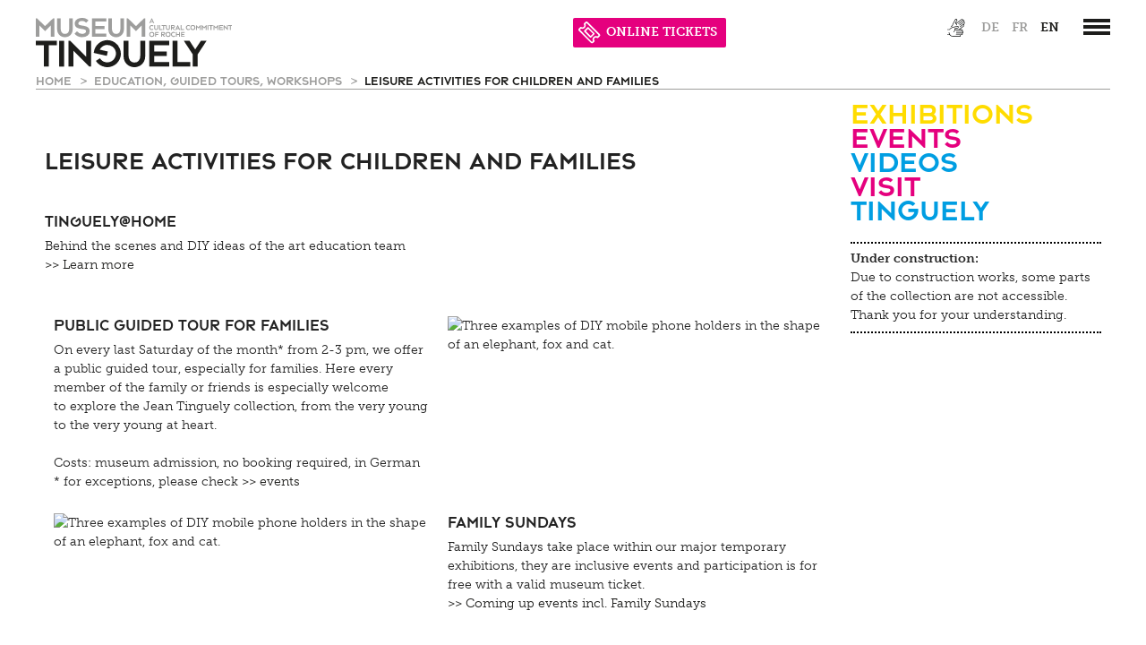

--- FILE ---
content_type: text/html;charset=UTF-8
request_url: https://www.tinguely.ch/en/education/leisure-activities-for-children-and-families.html
body_size: 8284
content:



<!doctype html>
<html class="no-js" lang="en">
<head>

<meta charset="utf-8" />
<meta http-equiv="X-UA-Compatible" content="IE=edge">
<meta name="HandheldFriendly" content="true">
<meta name="viewport" content="width=device-width, initial-scale=1.0, user-scalable=no" />
<meta name="geo.region" content="CH-BS">
<meta name="geo.placename" content="Basel">
<meta name="language" content="en">
<meta name="robots" content="index,follow">

<title>Museum Tinguely in Basel for kids: Celebrate your birthday party &amp; Kinderclub | Museum Tinguely Basel</title>

<!-- OG / Twitter -->
<meta name="twitter:card" content="summary_large_image" >
<meta name="ogTitle" property="og:title" content="Museum Tinguely in Basel for kids: Celebrate your birthday party &amp; Kinderclub | Museum Tinguely Basel" />


<meta name="ogUrl" property="og:url" content="https://www.tinguely.ch/en/education/leisure-activities-for-children-and-families.html" />
<meta name="ogType" property="og:type" content="website" />


<link rel="apple-touch-icon" sizes="57x57" href="/.resources/tinguely-module/webresources/favicon/apple-icon-57x57.png">
<link rel="apple-touch-icon" sizes="180x180" href="/.resources/tinguely-module/webresources/favicon/apple-touch-icon.png">
<link rel="icon" type="image/png" sizes="32x32" href="/.resources/tinguely-module/webresources/favicon/favicon-32x32.png">
<link rel="icon" type="image/png" sizes="16x16" href="/.resources/tinguely-module/webresources/favicon/favicon-16x16.png">
<meta name="msapplication-TileColor" content="#da532c">
<meta name="theme-color" content="#ffffff">

<link rel="stylesheet" href="https://use.typekit.net/yhz3znw.css">
    <link rel="stylesheet" href="/.resources/tinguely-module/webresources/css/style~2025-09-10-08-22-09-205~cache.css" media="all" />
    <script id="Cookiebot" data-culture="en" src="https://consent.cookiebot.com/uc.js" data-cbid="10a4dc13-077b-4408-8a74-a7375d89b75a" data-blockingmode="auto" type="text/javascript"></script>
        <!-- Google Tag Manager -->
        <script>(function(w,d,s,l,i){w[l]=w[l]||[];w[l].push({'gtm.start':
                    new Date().getTime(),event:'gtm.js'});var f=d.getElementsByTagName(s)[0],
                j=d.createElement(s),dl=l!='dataLayer'?'&l='+l:'';j.async=true;j.src=
                'https://www.googletagmanager.com/gtm.js?id='+i+dl;f.parentNode.insertBefore(j,f);
            })(window,document,'script','dataLayer','GTM-WJRSJKFX');</script>
        <!-- End Google Tag Manager -->
</head>
<body id="standard" class=" temp-hide-cookiebanner show-cookie-banner">
<a title="Zur Hauptnavigation springen" class="skip-link" href="#navigation-wrapper">Zur Hauptnavigation springen</a>
<a title="Skip to main content" class="skip-link" href="#main-wrapper">Skip to main content</a>







<header>
                <div id="language_selection_content_de" class="hide"
                     data-redirect-url="https://www.tinguely.ch/de/vermittlung-fuehrungen-workshops/freizeitangebot-fuer-kinder/.html"></div>
                <div id="language_selection_content_fr" class="hide"
                     data-redirect-url="https://www.tinguely.ch/fr/service-pedagogique/offre-de-loisir-pour-enfants-et-familles/.html"></div>
    <section id="header-wrapper" class="wrapper">
        <section id="header-content"  class="has-archiv-subnav" >
            <div id="logo">
                    <a accesskey="" href="/en.html"
                       title="Museum Tinguely Basel">
                        <img class="svg" src="/dam/jcr:868ca180-a811-4cba-95b6-e3fd24457a3c/MT_Logo_with_animation_EN_CCW.svg" alt="Museum Tinguely Basel">
                    </a>
            </div>
            <section id="header-right-content" class="right">
                    <div id="metanavigation">

<div id="meta">
    <nav aria-label="Sprachauswahl">
        <ul>


<li class="meta-link">
            <a class="" href="https://www.tinguely.ch/en/inclusive.html">
<img src="https://www.tinguely.ch/dam/jcr:78d67b85-a2b7-4e40-b508-15056c99ae09/MT_ICON_HEADER.svg" title="Inclusive" alt="Inclusive">            </a>
</li>

                    <li >
                        <a id="lang_link_de" href="https://www.tinguely.ch/de/vermittlung-fuehrungen-workshops/freizeitangebot-fuer-kinder.html"
                           class="lang-nav-links" title="de">
                            de
                        </a>
                    </li>
                    <li >
                        <a id="lang_link_fr" href="https://www.tinguely.ch/fr/service-pedagogique/offre-de-loisir-pour-enfants-et-familles.html"
                           class="lang-nav-links" title="fr">
                            fr
                        </a>
                    </li>
                    <li class="active">
                        <a id="lang_link_en" href="https://www.tinguely.ch/en/education/leisure-activities-for-children-and-families.html"
                           class="lang-nav-links active" title="en">
                            en
                        </a>
                    </li>

        </ul>
    </nav>
</div>
    </div>


                    <div id="navigation-wrapper">
                        <a href="#main_nav" class="c-hamburger c-hamburger--htx" data-menu-open="#main_nav"
                           aria-label=”Hauptnavigation öffnen”>
                            <span>toggle menu</span>
                        </a>
                    </div>


                <section class="opening-hours-wrapper">








        <a href="/en/information/special-opening-hours.html">

        <div id="open-now-content" data-open-time="11:00" data-close-time="21:00" data-open="Open today" data-close="Currently closed" data-from="from" data-until="until" data-since="since" data-daily-open="11 am" data-daily-close="9 pm">
        </div>

    </a>

<li class="meta-link" style="background-color: #e5007e; color: #ffffff;">
            <a class="icon-n-title" href="https://www.tinguely.ch/en/information/admission/tickets.html">
<img src="https://www.tinguely.ch/dam/jcr:1afc2561-2fcb-44c3-99c3-c251812ab653/nav_entryprice_icon_white.svg" title="ONLINE TICKETS" alt="ONLINE TICKETS">ONLINE TICKETS            </a>
</li>
                </section>

            </section>
            <div class="clear"></div>

    <nav id="breadcrumb" class="sub-nav show-for-medium-up" aria-label="Breadcrumb">
            <a href="/en.html"
               title="Home">
                Home
            </a>
            <a href="/en/education.html"
               title="Education, guided tours, workshops">
                Education, guided tours, workshops
            </a>
        <a href="/en/education/leisure-activities-for-children-and-families.html"
           title="Leisure activities for children and families">
            Leisure activities for children and families
        </a>
    </nav>
        </section>
    </section>













<div id="navigation">
    <div class="wrapper">
        <div class="nav-info-top-wrapper">
                <a href="/en/information.html" class="nav-info-title fontXLarge">Information</a>
            <div class="nav-info-top">
                <div class="column medium-3 nav-info-wrapper">
                    <div class="nav-info-content">
                            <img class="nav-icon-style" alt="Opening hours" src="https://www.tinguely.ch/dam/jcr:e2fec35e-0195-4154-9a36-c6ebdbe41af5/nav_clock.svg"/>
                    </div>
                    <div class="nav-info-content">
                        <h4>Opening hours</h4>
                            <p><p>Tuesday to Sunday 11 am to 6 pm<br />
Open until 9 pm on Thursdays<br />
Monday closed</p>

<p><a href="/en/information/special-opening-hours.html">Special opening hours</a></p>
</p>
                    </div>
                </div>
                <div class="column medium-3 nav-info-wrapper">
                    <div class="nav-info-content" >
                            <img class="nav-icon-style" alt="Admission" src="https://www.tinguely.ch/dam/jcr:c7c417e6-05c2-4506-b766-8c794114323e/nav_entryprice_icon.svg"/>
                    </div>
                    <div class="nav-info-content">
                        <h4>Admission</h4>
                            <p><p>Adults: 18 CHF<br />
Students, people with disabilities: 12 CHF<br />
Groups (more than 12 persons): 12 CHF</p>

<p><a href="/en/information/admission.html">Admission</a></p>

<p><a href="/en/information/admission/tickets.html">Online tickets</a></p>
</p>
                    </div>
                </div>
                <div class="column medium-3 nav-info-wrapper">
                    <div class="nav-info-content" >
                            <img class="nav-icon-style" alt="Address" src="https://www.tinguely.ch/dam/jcr:9e7cb26d-9227-4c4c-af99-83fd42a192a7/nav_address_icon.svg"/>
                    </div>
                    <div class="nav-info-content">
                        <h4>Address</h4>
                            <p><p>Paul Sacher-Anlage 1<br />
4058&nbsp;Basel<br />
Museum: +41 61 681 93 20<br />
Shop:&nbsp;+41 61 688 94 42<br />
Bistro: +41 61&nbsp;688 94 58</p>

<p><a href="/en/information/access.html">Access</a></p>
</p>
                    </div>
                </div>
                <div class="column medium-3 nav-info-wrapper">
                    <div class="nav-info-content" >
                            <img class="nav-icon-style" alt="Information" src="https://www.tinguely.ch/dam/jcr:f68eac82-4724-458f-90cb-0b1a93238b0d/nav_info_icon.svg"/>
                    </div>
                    <div class="nav-info-content">
                        <h4>Information</h4>
                            <p><p><a href="/en/information/about-us.html">About the museum</a></p>

<p><a href="/en/information/team.html">Team</a></p>

<p><a href="/en/information/team/job-vacancies.html">Vacancies</a></p>

<p><a href="/en/information/contact.html">General contact</a></p>

<p><a href="/en/information/architecture.html">Architecture</a></p>

<p><a href="/en/information/museum-rules.html">Museum rules</a></p>
</p>
                    </div>
                </div>
            </div>
        </div>

        <div class="navis">
            <nav class="nav-main-level" aria-label="Main navigation">


            <ul class="nav">
                    <li class="">
                    <a class="nav-link fontXLarge" href="/en/exhibitions.html">
                        Exhibitions
                    </a>
                        <div class="open-icon"></div>
                        <div class="subnav">

            <ul class="nav">
                    <li class="">
                    <a class="nav-link fontXLarge" href="/en/exhibitions/overview.html">
                        Overview
                    </a>
                    </li>
                    <li class="">
                    <a class="nav-link fontXLarge" href="/en/exhibitions/earlier-exhibitions.html">
                        Earlier Exhibitions
                    </a>
                        <div class="open-icon"></div>
                        
                    </li>
            </ul>
</div>
                    </li>
                    <li class="">
                    <a class="nav-link fontXLarge" href="/en/events.html">
                        Events
                    </a>
                        <div class="open-icon"></div>
                        <div class="subnav">

            <ul class="nav">
                    <li class="">
                    <a class="nav-link fontXLarge" href="/en/events/archiv.html">
                        Earlier events
                    </a>
                    </li>
            </ul>
</div>
                    </li>
                    <li class="open subnav-open">
                    <a class="nav-link fontXLarge" href="/en/education.html">
                        Education, guided tours, workshops
                    </a>
                        <div class="open-icon open-icon-open"></div>
                        <div class="subnav">

            <ul class="nav">
                    <li class="">
                    <a class="nav-link fontXLarge" href="/en/education/guided-tours.html">
                        Guided tours
                    </a>
                    </li>
                    <li class="">
                    <a class="nav-link fontXLarge" href="/en/education/projects.html">
                        Projects
                    </a>
                    </li>
                    <li class="">
                    <a class="nav-link fontXLarge" href="/en/education/activities-for-schools-and-teachers.html">
                        Activities for schools and teachers
                    </a>
                        <div class="open-icon"></div>
                        
                    </li>
                    <li class="">
                    <a class="nav-link fontXLarge" href="/en/education/activities-for-adults.html">
                        Activities for adults
                    </a>
                    </li>
                    <li class="active">
                    <a class="nav-link fontXLarge" href="/en/education/leisure-activities-for-children-and-families.html">
                        Leisure activities for children and families
                    </a>
                    </li>
                    <li class="">
                    <a class="nav-link fontXLarge" href="/en/education/tutorials.html">
                        Tutorials
                    </a>
                    </li>
                    <li class="">
                    <a class="nav-link fontXLarge" href="/en/education/parcours.html">
                        Parcours 
                    </a>
                    </li>
            </ul>
</div>
                    </li>
                    <li class="">
                    <a class="nav-link fontXLarge" href="/en/tinguely-collection-conservation.html">
                        Tinguely, Collection &amp; Conservation
                    </a>
                        <div class="open-icon"></div>
                        <div class="subnav">

            <ul class="nav">
                    <li class="">
                    <a class="nav-link fontXLarge" href="/en/tinguely-collection-conservation/tinguely-biographie.html">
                        Biography
                    </a>
                    </li>
                    <li class="">
                    <a class="nav-link fontXLarge" href="/en/tinguely-collection-conservation/tinguely-worldwide.html">
                        Tinguely Worldwide
                    </a>
                    </li>
                    <li class="">
                    <a class="nav-link fontXLarge" href="/en/tinguely-collection-conservation/collection.html">
                        Collection Online
                    </a>
                        <div class="open-icon"></div>
                        
                    </li>
                    <li class="">
                    <a class="nav-link fontXLarge" href="/en/tinguely-collection-conservation/library-documentation.html">
                        Library documentation
                    </a>
                        <div class="open-icon"></div>
                        
                    </li>
                    <li class="">
                    <a class="nav-link fontXLarge" href="/en/tinguely-collection-conservation/restaurierung.html">
                        Conservation
                    </a>
                        <div class="open-icon"></div>
                        
                    </li>
                    <li class="">
                    <a class="nav-link fontXLarge" href="/en/tinguely-collection-conservation/conference.html">
                        Conference
                    </a>
                    </li>
                    <li class="">
                    <a class="nav-link fontXLarge" href="/en/tinguely-collection-conservation/schauatelier.html">
                        Schauatelier
                    </a>
                    </li>
                    <li class="">
                    <a class="nav-link fontXLarge" href="/en/tinguely-collection-conservation/tinguely-studies.html">
                        Tinguely Studies
                    </a>
                        <div class="open-icon"></div>
                        
                    </li>
                    <li class="">
                    <a class="nav-link fontXLarge" href="/en/tinguely-collection-conservation/tinguely100.html">
                        100 Years Jean Tinguely
                    </a>
                    </li>
            </ul>
</div>
                    </li>
                    <li class="">
                    <a class="nav-link fontXLarge" href="/en/digital.html">
                        Digital
                    </a>
                        <div class="open-icon"></div>
                        <div class="subnav">

            <ul class="nav">
                    <li class="">
                    <a class="nav-link fontXLarge" href="/en/digital/meta-tinguely.html">
                        Exhibition Guide
                    </a>
                    </li>
                    <li class="">
                    <a class="nav-link fontXLarge" href="/en/digital/tinguely-home.html">
                        Tinguely@Home
                    </a>
                    </li>
                    <li class="">
                    <a class="nav-link fontXLarge" href="/en/digital/radiotinguely.html">
                        Radio Tinguely
                    </a>
                    </li>
                    <li class="">
                    <a class="nav-link fontXLarge" href="/en/digital/machine-builder.html">
                        Machine Builder
                    </a>
                    </li>
            </ul>
</div>
                    </li>
                    <li class="">
                    <a class="nav-link fontXLarge" href="/en/press.html">
                        Press
                    </a>
                        <div class="open-icon"></div>
                        <div class="subnav">

            <ul class="nav">
                    <li class="">
                    <a class="nav-link fontXLarge" href="/en/press/press-material.html">
                        Press material
                    </a>
                        <div class="open-icon"></div>
                        
                    </li>
                    <li class="">
                    <a class="nav-link fontXLarge" href="/en/press/kontakt.html">
                        Contact
                    </a>
                        <div class="open-icon"></div>
                        
                    </li>
            </ul>
</div>
                    </li>
                    <li class="">
                    <a class="nav-link fontXLarge" href="/en/inclusive.html">
                        Inclusive
                    </a>
                        <div class="open-icon"></div>
                        <div class="subnav">

            <ul class="nav">
                    <li class="">
                    <a class="nav-link fontXLarge" href="/en/inclusive/hearing.html">
                        Hearing
                    </a>
                    </li>
                    <li class="">
                    <a class="nav-link fontXLarge" href="/en/inclusive/seeing.html">
                        Seeing
                    </a>
                    </li>
                    <li class="">
                    <a class="nav-link fontXLarge" href="/en/inclusive/walking.html">
                        Walking
                    </a>
                    </li>
                    <li class="">
                    <a class="nav-link fontXLarge" href="/en/inclusive/learning.html">
                        Learning
                    </a>
                    </li>
                    <li class="">
                    <a class="nav-link fontXLarge" href="/en/inclusive/inclusive-culture.html">
                        Inclusive culture
                    </a>
                    </li>
            </ul>
</div>
                    </li>
                    <li class="">
                    <a class="nav-link fontXLarge" href="/en/impressum-privacy.html">
                        Impressum | Data privacy
                    </a>
                        <div class="open-icon"></div>
                        <div class="subnav">

            <ul class="nav">
                    <li class="">
                    <a class="nav-link fontXLarge" href="/en/impressum-privacy/data-privacy-policy.html">
                        Data privacy policy
                    </a>
                    </li>
                    <li class="">
                    <a class="nav-link fontXLarge" href="/en/impressum-privacy/newsletter.html">
                        Newsletter
                    </a>
                    </li>
            </ul>
</div>
                    </li>
                    <li class="">
                    <a class="nav-link fontXLarge" href="/en/shop.html">
                        Shop
                    </a>
                    </li>
                    <li class="">
                    <a class="nav-link fontXLarge" href="/en/bistro.html">
                        Bistro
                    </a>
                        <div class="open-icon"></div>
                        <div class="subnav">

            <ul class="nav">
                    <li class="">
                    <a class="nav-link fontXLarge" href="/en/bistro/angebot.html">
                        Offering
                    </a>
                    </li>
                    <li class="">
                    <a class="nav-link fontXLarge" href="/en/bistro/brunch.html">
                        Brunch
                    </a>
                    </li>
                    <li class="">
                    <a class="nav-link fontXLarge" href="/en/bistro/picknick.html">
                        Picknick
                    </a>
                    </li>
                    <li class="">
                    <a class="nav-link fontXLarge" href="/en/bistro/asparagus-event.html">
                        Asparagus event
                    </a>
                    </li>
                    <li class="">
                    <a class="nav-link fontXLarge" href="/en/bistro/truffle-evening.html">
                        Truffle Evening
                    </a>
                    </li>
                    <li class="">
                    <a class="nav-link fontXLarge" href="/en/bistro/bistro.html">
                        Bistro
                    </a>
                        <div class="open-icon"></div>
                        
                    </li>
                    <li class="">
                    <a class="nav-link fontXLarge" href="/en/bistro/kontakt.html">
                        Contact
                    </a>
                    </li>
            </ul>
</div>
                    </li>
            </ul>
            </nav>
        </div>

    </div>
</div>
</header>

<main id="main-wrapper" role="main">
    <section class="wrapper">







<section id="content-area" class="row ">
            <section class="column medium-9">
<div class="contententry minigal_container">


    <div class="contententrydetail">




    <div class="minigal-wrapper ">

        <div id="minigal-650032b0-ddf9-4da7-94b2-3e9446e3c2e5"
             class="minigal splide">

            <div class="splide__track">
                <div class="splide__list">
                            <div class="splide__slide image">
                                <img data-splide-lazy="/dam/jcr:14e79603-0546-4bd1-ba71-64145bdda51f/2017_Atelier_Anouk_Schmidlin069.jpg"/>
                            </div>
                            <div class="splide__slide image">
                                <img data-splide-lazy="/dam/jcr:0029a20e-a339-47ba-ad11-fe61a2610b92/IMG_1824_crop.jpg"/>
                            </div>
                            <div class="splide__slide image">
                                <img data-splide-lazy="/dam/jcr:ccbcc35f-15b1-43f7-9e4d-1c09b354ba28/Ausstellung-2017%2005%2017%20MT_%20Kinderclub%20StefanSchmidlin009LowKl.jpg"/>
                            </div>
                            <div class="splide__slide image">
                                <img data-splide-lazy="/dam/jcr:84c205a5-b510-4c1f-8fb5-50876ca20977/RR%20Abfallbilder%20037_crop.jpg"/>
                            </div>
                            <div class="splide__slide image">
                                <img data-splide-lazy="/dam/jcr:e63c117d-ebe6-4d2b-af53-84d08f25cf6f/1_2018%20%201_Web_11%2011%20MT_Inklusionstag%20DanielSpehr%202652_crop.jpg"/>
                            </div>

                </div>
            </div>
            <div class="splide__arrows" style="fill: #000000;">
                <button class="splide__arrow splide__arrow--prev">
                    <svg version="1.1" xmlns="http://www.w3.org/2000/svg" xmlns:xlink="http://www.w3.org/1999/xlink"
                         x="0px" y="0px" viewBox="0 0 141.7 141.7" style="enable-background:new 0 0 141.7 141.7;">
                        <path d="M25.4,86.9c4.7,2.8,12,9.5,13.7,3.3c-0.7-1.1-1.1,1.1-2.6,0.4c-4.4-4.4-13.1-6.5-15.6-11.5c4.9,1.4,11,0.5,16.3,0.7  c7.3,0.3,13.3-2,20.8-2.6c9.1-0.7,20.6,1.4,31.6,1.9c16.5,0.7,32.1,1,48.3,1.5c2.1-2.8,0.3-7.5-1.9-9.3c-1.7-1-5.2-0.3-7.1-1.1  c0.2-1.2,3.3,0.6,3-1.1c-8.9-1.9-20.9-1-31.2-1.5c-3.7-0.2-8-1.4-11.1,0.4c3.5,0.5,8.2-0.2,10.8,1.1c-10.5-0.5-23.3,0.1-32.7-2.6  c2.5,0,5.9,1,8.2,0c-6.9,0-13.5-2.8-19.7-2.6c-4,0.2-8.8,3.1-13,3c-2.1-0.1-1.4-0.2-3.3,0.4c-0.8,0.2-1.9,0.3-2.6,0.4  c-5.5,0.9-10,2.3-14.9,3.7c6.4-8.2,14.6-14.6,22.3-21.5c0.1-2.2-0.4-3.9-1.5-4.8c-12.1,8.8-23.7,18.1-31.9,30.8  C13.2,77.8,22.1,85,25.4,86.9z"></path>
                    </svg>
                </button>
                <button class="splide__arrow splide__arrow--next">
                    <svg xmlns="http://www.w3.org/2000/svg" viewBox="0 0 127.53 47.65">
                        <path d="M113.43,5.85c-4.7-2.8-12-9.5-13.7-3.3.7,1.1,1.1-1.1,2.6-.4,4.4,4.4,13.1,6.5,15.6,11.5-4.9-1.4-11-.5-16.3-.7-7.3-.3-13.3,2-20.8,2.6-9.1.7-20.6-1.4-31.6-1.9-16.5-.7-32.1-1-48.3-1.5-2.1,2.8-.3,7.5,1.9,9.3,1.7,1,5.2.3,7.1,1.1-.2,1.2-3.3-.6-3,1.1,8.9,1.9,20.9,1,31.2,1.5,3.7.2,8,1.4,11.1-.4-3.5-.5-8.2.2-10.8-1.1,10.5.5,23.3-.1,32.7,2.6-2.5,0-5.9-1-8.2,0,6.9,0,13.5,2.8,19.7,2.6,4-.2,8.8-3.1,13-3,2.1.1,1.4.2,3.3-.4.8-.2,1.9-.3,2.6-.4a124.79,124.79,0,0,0,14.9-3.7c-6.4,8.2-14.6,14.6-22.3,21.5-.1,2.2.4,3.9,1.5,4.8,12-8.6,23.7-17.9,31.9-30.6A113.85,113.85,0,0,0,113.43,5.85Z"></path>
                    </svg>
                </button>
            </div>
        </div>
    </div>



    </div>
</div>






<article id="ti_0_3" class="contententry textAndImage ">


    <div id="leisure-activities-for-children-and-families">











        <div class="default last ">
                                    <div class="txt_div">

                
                <h1 class="mustFont">Leisure activities for children and families</h1>
                




            </div>
        


        </div>


    <div class="clear"></div>
    </div>
</article>







<article id="ti_01_3" class="contententry textAndImage ">


    <div id="tinguely@home">











        <div class="default last ">
                                    <div class="txt_div">

                
                <h2 class="mustFont">TINGUELY@HOME</h2>
                

                <p>Behind the scenes and DIY ideas of the art education team<br />
<a href="/en/education/tutorials.html">&gt;&gt; Learn more</a></p>

<p>&nbsp;</p>




            </div>
        


        </div>


    <div class="clear"></div>
    </div>
</article>







<article id="ti_04_3" class="contententry textAndImage ">


    <div id="public-guided-tour-for-families">

















        <div class="medium-6 columns first image_right">
                                    <div class="img_div">
                                        <img class="lazy-img" data-lazy="/.imaging/mte/tinguely-theme/medium/dam/Newsletter-Bilder/20220206mt_familienfuehrung_nl-jpg/jcr:content/20220206MT_Familienfuehrung_NL.jpg" alt="Three examples of DIY mobile phone holders in the shape of an elephant, fox and cat." title=""/>


            </div>


        </div>
        <div class="medium-6 columns last image_right">
                                    <div class="txt_div">

                
                <h2 class="mustFont">Public guided tour for families</h2>
                

                <p>On every last Saturday of the month* from 2-3 pm, we offer a public guided tour, especially for families. Here every member of the family or friends is especially welcome to&nbsp;explore the Jean&nbsp;Tinguely&nbsp;collection, from the very young to the very young at heart.<br />
<br />
Costs: museum admission, no booking required, in German<br />
* for exceptions, please check&nbsp;<a href="/en/events.html">&gt;&gt; events</a></p>




            </div>
        


        </div>


    <div class="clear"></div>
    </div>
</article>







<article id="ti_06_3" class="contententry textAndImage ">


    <div id="family-sundays">

















        <div class="medium-6 columns first image_left">
                                    <div class="img_div">
                                        <img class="lazy-img" data-lazy="" alt="Three examples of DIY mobile phone holders in the shape of an elephant, fox and cat." title=""/>


            </div>


        </div>
        <div class="medium-6 columns last image_left">
                                    <div class="txt_div">

                
                <h2 class="mustFont">Family Sundays</h2>
                

                <p>Family Sundays take place within our major temporary exhibitions, they are inclusive events and participation is for free with a valid museum ticket.<br />
<a href="/en/events.html">&gt;&gt; Coming up events incl. Family Sundays</a></p>

<p>&nbsp;</p>




            </div>
        


        </div>


    <div class="clear"></div>
    </div>
</article>







<article id="ti_05_3" class="contententry textAndImage ">


    <div id="​​​kinderclub">











        <div class="default last ">
                                    <div class="txt_div">

                
                <h2 class="mustFont">​​​Kinderclub</h2>
                

                <p>Each week we explore a new exhibit in the museum. We then proceed to build, design and experiment in the studio, either alone or in groups.</p>

<p><br />
Wednesday from 2-5 pm (except in school holidays)<br />
For children aged 8 and over<br />
Costs: 5 CHF</p>

<p>To come for a trial, please call us in advance: +41 61 688 92 70</p>

<p>&nbsp;</p>

<p><strong>Film Archive of Kinderclub Works</strong><br />
<a href="/de/vermittlung-fuehrungen-workshops/freizeitangebot-fuer-kinder/filmarchiv-kinderclub.html">&gt;&gt; Highlights</a></p>




            </div>
        


        </div>


    <div class="clear"></div>
    </div>
</article>







<article id="ti_07_3" class="contententry textAndImage ">


    <div id="birthday-party-@-tinguely">











        <div class="default last ">
                                    <div class="txt_div">

                
                <h2 class="mustFont">Birthday party @ Tinguely</h2>
                

                <p>Celebrate your birthday amidst Jean Tinguely&#39;s machines!<br />
Our birthday party consists of a dialogical tour through the museum and a creative part at the studio.<br />
Tuesday or Friday afternoon&nbsp;(between 1 and 5 pm)<br />
Duration: 2 - 2 1/2 hours<br />
From the age of 6 years, max. 10 children<br />
Costs: 150 CHF per Workshop<br />
<a href="javascript:sukoaUtils.dcmadr('[base64]')">&gt;&gt; Registration required&nbsp;via email</a> or phone:&nbsp;+41 61 688 92 70&nbsp;</p>




            </div>
        


        </div>


    <div class="clear"></div>
    </div>
</article>
            </section>
            <aside class="column medium-3">
                <section class="link-list">

    <nav id="home-links-area"
         
         data-linksslideshoautoplayspeed="3000"
         data-linksslideshowdelay="1000"
         data-linksFadeSpeed="800"
         aria-label="Kurzlinks"
    >




        <div class="slider-nav-content">

                <nav class="slider-nav">
                    <ul>








                            <li style="color:#ffdc00;" id="textEntry-5812dab6-4a17-408c-b186-98fd5f9aae5a"
                                data-uuid="sliderEntry-5812dab6-4a17-408c-b186-98fd5f9aae5a">
                                                                <div>
                                <a href="/en/exhibitions/on-view-now-and-upcoming.html" class="link"
                                   style="display: inline-block;"
                                   title="Exhibitions">
                                    <span class="nohover">Exhibitions</span>

                                </a>
                                                                </div>
                            </li>







                            <li style="color:#e5007e;" id="textEntry-c42e5cdb-11c9-494e-9edb-0e515075a26d"
                                data-uuid="sliderEntry-c42e5cdb-11c9-494e-9edb-0e515075a26d">
                                                                <div>
                                <a href="/en/events.html" class="link"
                                   style="display: inline-block;"
                                   title="Events">
                                    <span class="nohover">Events</span>

                                </a>
                                                                </div>
                            </li>







                            <li style="color:#009ee2;" id="textEntry-0a0d994f-493c-41c9-89a4-6945b5d7bc71"
                                data-uuid="sliderEntry-0a0d994f-493c-41c9-89a4-6945b5d7bc71">
                                                                <div>
                                <a href="/en/digital/tinguely-home.html" class="link"
                                   style="display: inline-block;"
                                   title="Videos">
                                    <span class="nohover">Videos</span>

                                </a>
                                                                </div>
                            </li>







                            <li style="color:#e5007e;" id="textEntry-dc5f7e13-a266-4b21-a645-464288b5c42c"
                                data-uuid="sliderEntry-dc5f7e13-a266-4b21-a645-464288b5c42c">
                                                                <div>
                                <a href="/en/information.html" class="link"
                                   style="display: inline-block;"
                                   title="visit">
                                    <span class="nohover">visit</span>

                                </a>
                                                                </div>
                            </li>







                            <li style="color:#009ee2;" id="textEntry-deba8752-9b6a-4304-96d8-bd4a7cdca330"
                                data-uuid="sliderEntry-deba8752-9b6a-4304-96d8-bd4a7cdca330">
                                                                <div>
                                <a href="/en/exhibitions/exhibitions/2023/sammlungspraesentation.html" class="link"
                                   style="display: inline-block;"
                                   title="Tinguely">
                                    <span class="nohover">Tinguely</span>

                                </a>
                                                                </div>
                            </li>
                    </ul>
                </nav>
        </div>
    </nav>


<section class="news-list-area">

































    <section class="event-entry-wrapper">
        <h4>
            Under construction: 
        </h4>
        <p>Due to construction works, some parts of the collection are not accessible. Thank you for your understanding.</p>

    </section>



































































































































































</section>
                </section>

            </aside>
</section>

    </section>
</main>

<footer>
                <div id="cookieAlert">
                <div id="cookieAlertContent">
                    <p>Third-party cookies are used on this website for&nbsp;research,&nbsp;advertising&nbsp; and statistical purposes. Please have a look at our<a href="/en/impressum-privacy/data-privacy-policy.html">&nbsp;Cookie&nbsp;and&nbsp;Privacy&nbsp;Policy</a>.</p>

                    <span class="separator">&nbsp;</span>
                    <button id="cookieConsent" onclick="cookieconsent.cookieOptIn();">Ok</button>
                </div>
            </div>
    <div class="wrapper">

    <nav aria-label="Social Media Links und Footer Navigation">
        <ul class="inline-list social">
                <li><a id="fb_logo" target="_blank" href="http://www.facebook.com/pages/Museum-Tinguely-Basel/310570160033?rf=102552473131203"
                       title="Facebook"><img alt="Facebook" src="https://www.tinguely.ch/dam/jcr:e27541b6-33dc-41f4-8c6f-a5bb7212b3a7/FB-Logo.png"/>
                    </a></li>
                <li class="nav_sep">|</li>
                <li><a id="vm_logo" target="_blank" href="https://vimeo.com/museumtinguely"
                       title="Vimeo"><img alt="Vimeo" src="https://www.tinguely.ch/dam/jcr:d3d51b5b-0fbf-429c-ad7e-fc45d9e3f913/vimeo-logo-black.png"/></a></li>
                <li class="nav_sep">|</li>
                <li><a id="insta_logo" target="_blank" href="https://www.instagram.com/museumtinguely/"
                       title="Instagram"><img alt="Instagram" src="https://www.tinguely.ch/dam/jcr:1d603051-96ed-4e18-b2d5-ccac134a34a8/Instagram-LogoNEU.png"/></a></li>
                    <li class="nav_sep">|</li>







    <li>
            <a href="/en/impressum-privacy/newsletter.html" >Newsletter</a>
    </li>
                    <li class="nav_sep">|</li>







    <li>
            <a href="/en/information/imprint.html" >Imprint</a>
    </li>
                    <li class="nav_sep">|</li>







    <li>
            <a href="/en/impressum-privacy/data-privacy-policy.html" >Data privacy policy</a>
    </li>
                <li class="nav_sep">|</li>
                <a href="javascript: Cookiebot.renew()">Cookie Settings</a>
            <a id="goTop" class="right">↑</a>
        </ul>
    </nav>
<div class="footer-screen show-for-medium-up">
        <p>Museum Tinguely | Paul Sacher-Anlage 1&nbsp;| 4058&nbsp;Basel | <a href="javascript:sukoaUtils.dcmadr('109097105108116111058116105110103117101108121098097115101108046105110102111115064114111099104101046099111109032')">tinguelybasel&#46;<span style="display:none;">notexisting@nodomain.com</span>infos&#64;roche&#46;<span style="display:none;">notexisting@nodomain.com</span>com </a> | T. +41 61 681 93 20 | Bistro&nbsp;T.&nbsp;&nbsp;+41 61 688 94 58</p>


</div>
<div class="footer-mobile show-for-small-only">
        <p><p>Museum Tinguely | Paul Sacher-Anlage 1&nbsp;| 4058&nbsp;Basel | <a href="javascript:sukoaUtils.dcmadr('109097105108116111058116105110103117101108121098097115101108046105110102111115064114111099104101046099111109032')">tinguelybasel&#46;<span style="display:none;">notexisting@nodomain.com</span>infos&#64;roche&#46;<span style="display:none;">notexisting@nodomain.com</span>com </a>| +41 61 681 93 20&nbsp;| Bistro&nbsp;T.&nbsp;&nbsp;+41 61 688 94 58</p>
</p>
</div>
    </div>
</footer>

<script>
    const cookieconsentTitle="Cookie Settings"
    const cookieconsentText="Due to your settings, this content cannot be displayed. To view this content, you must allow the following cookies:"
    const cookieconsentButton="Adjust Cookie Settings"
    const cookieconsentThirdparty="Load content on ##website##"
    window.cookieconsentCategorystatistics="Statistics"
    window.cookieconsentCategorymarketing="Marketing"
</script>

    <script type="module" src="/.resources/tinguely-module/webresources/js/main~2025-06-26-09-07-18-000~cache.js"></script>
</body>
</html>


--- FILE ---
content_type: image/svg+xml;charset=UTF-8
request_url: https://www.tinguely.ch/dam/jcr:9e7cb26d-9227-4c4c-af99-83fd42a192a7/nav_address_icon.svg
body_size: 1043
content:
<svg width="20" height="26" viewBox="0 0 20 26" fill="none" xmlns="http://www.w3.org/2000/svg">
<path d="M19.2293 6.75449C18.3104 3.78556 15.9233 1.37883 12.9996 0.473376C9.88626 -0.490777 6.64049 0.0326077 4.09465 1.90931C2.8748 2.80852 1.86257 3.99459 1.16746 5.33915C0.449036 6.72882 0.0693359 8.29333 0.0693359 9.86364C0.0693359 12.0057 0.746926 14.0413 2.02891 15.7505L9.88903 25.7766L17.7394 15.7633L17.7492 15.7505C19.6677 13.1925 20.2072 9.91358 19.2293 6.75449ZM16.5453 14.8379L9.88903 23.3289L3.23275 14.8379C2.1516 13.3935 1.58008 11.6736 1.58008 9.86364C1.58008 7.21887 2.85521 4.69987 4.99109 3.12539C7.14655 1.53646 9.90268 1.09589 12.5528 1.91651C15.0072 2.67662 17.0125 4.70158 17.7863 7.20115C18.6184 9.88966 18.166 12.6727 16.5453 14.8379Z" fill="black"/>
<path d="M9.88906 4.57608C6.97355 4.57608 4.60156 6.94807 4.60156 9.86359C4.60156 12.7791 6.97355 15.1511 9.88906 15.1511C12.8046 15.1511 15.1766 12.7791 15.1766 9.86359C15.1766 6.94807 12.8046 4.57608 9.88906 4.57608ZM9.88906 13.6404C7.80656 13.6404 6.11226 11.9462 6.11226 9.86359C6.11226 7.78108 7.8065 6.08678 9.88906 6.08678C11.9716 6.08678 13.6659 7.78103 13.6659 9.86359C13.6659 11.9461 11.9716 13.6404 9.88906 13.6404Z" fill="black"/>
</svg>


--- FILE ---
content_type: image/svg+xml;charset=UTF-8
request_url: https://www.tinguely.ch/dam/jcr:c7c417e6-05c2-4506-b766-8c794114323e/nav_entryprice_icon.svg
body_size: 1622
content:
<svg width="25" height="25" viewBox="0 0 25 25" fill="none" xmlns="http://www.w3.org/2000/svg">
<path d="M23.8915 14.0757L10.3226 0.506847C9.68314 -0.132653 8.59872 -0.132653 7.95922 0.506847L6.26312 2.23077C5.9851 2.5088 5.95726 2.95372 6.17973 3.28737C6.73583 4.12149 6.65243 5.2337 5.92948 5.92887C5.20653 6.62404 4.12216 6.73522 3.2602 6.17912C2.92656 5.95665 2.50946 6.01227 2.20361 6.29035L0.479625 7.98639C-0.159875 8.62589 -0.159875 9.71031 0.479625 10.322L14.0485 23.8909C14.3544 24.1968 14.7993 24.3914 15.2441 24.3914H15.2719C15.7168 24.3914 16.106 24.1968 16.4119 23.8909L17.9134 22.3895C18.2192 22.0836 18.247 21.6109 17.969 21.2773C17.3016 20.4709 17.3851 19.2475 18.108 18.4967C18.8587 17.746 20.0822 17.6904 20.8885 18.3855C21.2221 18.6635 21.7226 18.6358 22.0285 18.3299L23.9193 16.4391C24.2529 16.1055 24.4198 15.6606 24.4198 15.2157C24.392 14.7709 24.1974 14.3816 23.8915 14.0757ZM21.3057 16.6616C19.8876 15.8831 18.0525 16.1333 16.8847 17.329C15.7169 18.5246 15.4945 20.2763 16.2174 21.6943L15.1886 22.7232L1.70306 9.18204C1.70306 9.18204 1.70306 9.18204 1.70306 9.15426L2.98212 7.90304C4.37235 8.48693 5.98505 8.2089 7.12509 7.12448C8.26513 6.04005 8.54316 4.37179 7.93144 2.98151L9.18266 1.73029C9.18266 1.73029 9.18266 1.73029 9.21044 1.73029L22.7237 15.2714L21.3057 16.6616Z" fill="black"/>
<path d="M6.51358 11.3514L13.0478 17.8857C13.2147 18.0525 13.4371 18.1359 13.6317 18.1359C13.8263 18.1359 14.0488 18.0525 14.2156 17.8857L17.8858 14.2154C18.0527 14.0486 18.1361 13.8539 18.1361 13.6315C18.1361 13.4091 18.0527 13.1867 17.8858 13.0476L11.3794 6.48554C11.0458 6.1519 10.5175 6.1519 10.2116 6.48554L6.51353 10.1836C6.20772 10.4895 6.20772 11.0178 6.51358 11.3514ZM10.7956 8.26508L16.162 13.6315L13.6595 16.1339L8.29307 10.7675L10.7956 8.26508Z" fill="black"/>
</svg>
